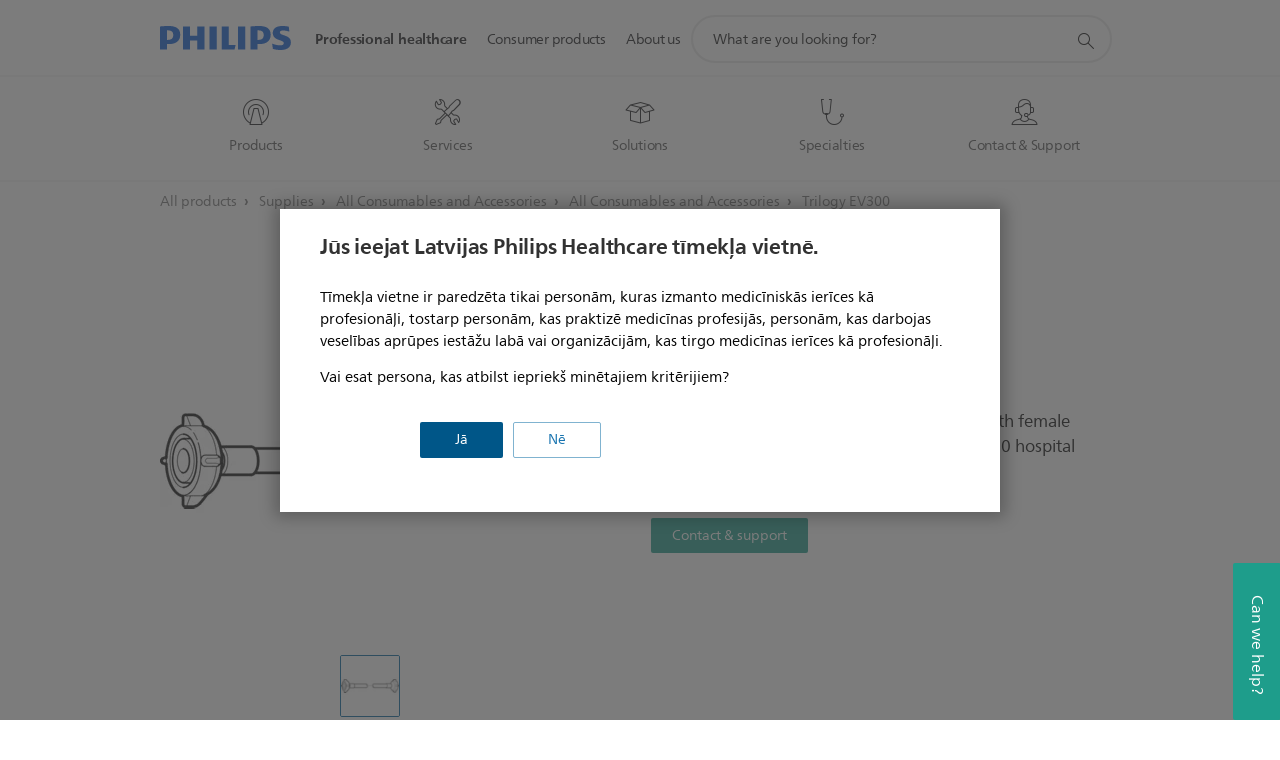

--- FILE ---
content_type: application/javascript
request_url: https://www.philips.lv/etc/philips/bundled/designs/design-healthcare-green/p54v3-media-gallery.tabs-c29025ee.js
body_size: 2135
content:
System.register(["handlebars","./entry-f95f9278.js","philips","jquery","modernizr"],function(f){var s,d,v,c,g,o,p;return{setters:[function(n){s=n.default},function(n){d=n.a,v=n.P,c=n.Q,g=n.R,o=n.S,p=n.u},null,null,null],execute:function(){f("default",n);function n(t){var e=this;e.component=t.component,e.navTab=t.component.find(".p-nav-tab-categories"),e.navTabs=t.component.find(".p-nav-tabs"),e.navTabItems=t.component.find(".p-nav-tab-item"),e.tabContainer=t.component.find(".p-tab-container"),e.galleryData=t.galleryAssets,e.activeCategory=t.activeCAT,e.activeView=t.activeView,e.singleProdImage=e.component.attr("data-single-product-image")==="true",e.PICount=e.galleryData.PI?e.galleryData.PI.length:0,e.CLICount=e.galleryData.CLI?e.galleryData.CLI.length:0,e.VIDCount=e.galleryData.VID?e.galleryData.VID.length:0,e.itemsPerTab={PI:e.PICount,CLI:e.CLICount,VID:e.VIDCount},e.activeTab=e.tabContainer.find(".p-tab[data-tab-category="+e.activeCategory+"]"),e.activeItemIndex=0,e.currentMode=d.getMode(),e.readMoreText=e.component.attr("data-read-more"),e.readLessText=e.component.attr("data-read-less"),e.collapse=e.component.find(".p-collapse"),e.collapseButton=e.collapse.find("button"),e.collapseUl=e.collapse.find("ul")}n.prototype={init:function(){var t=this,e=t.component.find(".p-clinical-filter"),a;t.appliedSingleProductRule={PI:!1,CLI:!1,VID:!1},t.galleryModulesInst={},t.categoryMenu=t.component.find(".p-filter-wrapper"),t.filterCategory="",t.filteredData={};var i=[];i[0]=$("<option/>",{value:"",html:"All Images"}),t.galleryAssets={},t.galleryAssets[360]=t.galleryData[360],t.galleryAssets.PI=t.galleryData.PI,t.galleryAssets.VID=t.galleryData.VID,t.openTab(),t.updateHash(t.activeCategory,!1),t.galleryData.CLI&&(e.find("option").each(function(l){a=this.value,l&&(t.filteredData[a]=$.grep(t.galleryData.CLI,function(r){if(r.subject&&r.subject.indexOf(a)!==-1)return r}),$(this).html(this.innerHTML+" ("+t.filteredData[a].length+")"))}),e.on("change",function(){t.applyFilter(this)})),t.navTabItems.on("click",function(l){$(this).hasClass("p-active")||t.tabClickEventHandler(l)})},openTab:function(t){var e=this;if(e.component.removeClass("p-clinical-active"),e.activeCategory==="CLI"&&e.component.addClass("p-clinical-active"),e.filterCategory!==""&&e.galleryData.CLI?e.galleryAssets.CLI=e.filteredData[e.filterCategory]:e.galleryAssets.CLI=e.galleryData.CLI,e.showActiveTab(),e.activeCategory==="360"&&!e.galleryModulesInst.pex360Instance){var a={activeTab:e.activeTab};e.activeTab.find(".p-inner-container").addClass("p-active"),e.galleryModulesInst.pex360Instance=new v(a),e.galleryModulesInst.pex360Instance.init()}e.galleryAssets[e.activeCategory]&&(e.itemsPerTab[e.activeCategory]===1?!e.appliedSingleProductRule[e.activeCategory]&&!e.galleryModulesInst[e.activeCategory+"DetViewInstance"]&&(e.appliedSingleProductRule[e.activeCategory]=!0,e.applySingleProductRule(t)):(e.renderListView(),e.initializeActiveModule(),e.showActiveTabContent()),e.reRenderCarousel())},toggleFilter:function(){var t=this;t.categoryMenu.find(".p-clinical-filter").removeAttr("disabled"),t.categoryMenu.find(".p-label").removeClass("p-disabled"),t.activeView==="detail-view"&&(t.categoryMenu.find(".p-clinical-filter").attr("disabled","disabled"),t.categoryMenu.find(".p-label").addClass("p-disabled"))},applySingleProductRule:function(t){var e=this;e.activeView="detail-view",e.activeTab.find(".p-inner-container").hasClass("p-"+e.activeView)||(e.activeTab.find(".p-inner-container").addClass("p-detail-view"),e.renderDetailView(),e.activeTab.find(".p-view-close").addClass("p-hidden"),e.activeTab.find(".p-carousel-controls").css("display","none")),e.galleryModulesInst[e.activeCategory+"DetViewInstance"]&&!t&&(e.galleryModulesInst[e.activeCategory+"DetViewInstance"].itemIndex=0,e.galleryModulesInst[e.activeCategory+"DetViewInstance"].removeZoomContainer(!0),e.galleryModulesInst[e.activeCategory+"DetViewInstance"].activateDetailViewFunc())},showActiveTab:function(){var t=this;t.navTabItems.removeClass("p-bold p-active"),t.navTab.find(".p-nav-tab-item[data-tab-category="+t.activeCategory+"]").addClass("p-bold p-active"),t.tabContainer.find(".p-tab").removeClass("p-active"),t.tabContainer.find(".p-tab[data-tab-category="+t.activeCategory+"]").addClass("p-active"),t.activeTab=t.tabContainer.find(".p-tab.p-active")},showActiveTabContent:function(){var t=this,e;switch(t.activeTab.find(".p-inner-container").removeClass("p-active"),t.activeTab.find(".p-carousel-controls").removeClass("p-active"),t.activeTab.find(".p-nav-controls").removeClass("p-active"),t.activeView){case"collection-view":t.currentMode<3?(t.activeTab.find(".p-s-collection-view").addClass("p-active"),e=".p-s-collection-view"):(t.activeTab.find(".p-l-collection-view").addClass("p-active"),e=".p-l-collection-view");break;case"detail-view":t.activeTab.find(".p-detail-view").addClass("p-active");break;default:break}t.activeTab.find(".p-carousel-wrapper"+e+" li").length<=1&&t.activeTab.find(".p-nav-controls"+e).removeClass("p-active"),t.activeTab.attr("data-tab-asset-view",t.activeView),t.navTab.find(".p-active").attr("data-tab-asset-view",t.activeView)},tabClickEventHandler:function(t){var e=this;if(t.preventDefault(),e.activeCategory=$(t.currentTarget).attr("data-tab-category"),e.activeView=$(t.currentTarget).attr("data-tab-asset-view"),e.component.attr("data-current-tab",e.activeCategory),e.openTab(!0),e.toggleFilter(),e.activeView==="detail-view"&&e.galleryModulesInst[e.activeCategory+"DetViewInstance"]){e.galleryModulesInst[e.activeCategory+"DetViewInstance"].removeZoomContainer(!0),e.galleryModulesInst[e.activeCategory+"DetViewInstance"].closeActivePlayer();var a=e.activeTab.find(".p-current").length?e.activeTab.find(".p-current").attr("data-asset-index"):0;e.galleryModulesInst[e.activeCategory+"DetViewInstance"].itemIndex=parseInt(a,10),e.galleryModulesInst[e.activeCategory+"DetViewInstance"].activateDetailViewFunc()}e.updateHash(e.activeCategory,!0),c.trackInteraction("mediagallery_"+t.target.text)},galItemClickHandler:function(t,e){var a=this,i;t.find("."+e+" .p-gallery-item").on("click",function(l){l.preventDefault(),t.find("."+e+" .p-gallery-item").removeClass("p-current"),$(l.currentTarget).addClass("p-current"),a.activeItemIndex=$(l.currentTarget).attr("data-asset-index"),a.activeView="detail-view",a.activeTab.find(".p-inner-container").hasClass("p-"+a.activeView)||a.renderDetailView(),a.activeTab.find(".p-carousel-wrapper.p-detail-view").css("visibility","hidden"),a.toggleFilter(),parseInt(a.activeItemIndex,10)===a.galleryModulesInst[a.activeCategory+"DetViewInstance"].itemIndex?(a.galleryModulesInst[a.activeCategory+"DetViewInstance"].activateDetailViewFunc(),a.galleryModulesInst[a.activeCategory+"DetViewInstance"].carInstance.viewerWrapper.css("visibility","visible"),a.galleryModulesInst[a.activeCategory+"DetViewInstance"].removeZoomContainer()):(a.galleryModulesInst[a.activeCategory+"DetViewInstance"].itemIndex=parseInt(a.activeItemIndex,10),a.galleryModulesInst[a.activeCategory+"DetViewInstance"].carInstance.reRenderCarousel(),a.galleryModulesInst[a.activeCategory+"DetViewInstance"].carInstance.animateTo(a.activeItemIndex)),a.showActiveTabContent(),i=a.activeCategory!=="VID"?$(l.currentTarget).attr("data-image-asset").split("?")[0].split("PhilipsConsumer/")[1]:$(l.currentTarget).attr("data-video-id"),c.trackInteraction("gallery_icon_"+i)}),t.find("."+e+" .p-gallery-item").on("keyup",function(l){l.keyCode===13&&this.click()})},renderListView:function(){var t=this,e=t.component.find(".p-tab[data-tab-category="+t.activeCategory+"]"),a=t.getActiveViewTemplate("collection-view"),i=t.galleryAssets[t.activeCategory],l,r,u=t.activeCategory==="CLI"?"000000":"ffffff";t.currentMode<3&&!e.find(".p-s-collection-view").length&&(l={items:i,bgc:u,mode:8,class:"p-s-collection-view"},e.prepend(a(l)),t.galItemClickHandler(e,"p-s-collection-view"),t.modeView="p-s-collection-view"),t.currentMode>=3&&!e.find(".p-l-collection-view").length&&(r=i.length>9?"p-m-one-quarter":i.length<5?"p-m-one-half":"p-m-one-third",l={items:i,bgc:u,mode:16,class:"p-l-collection-view",layoutClass:r},e.append(a(l)),t.galItemClickHandler(e,"p-l-collection-view"),t.modeView="p-l-collection-view")},renderDetailView:function(){var t=this,e=t.getActiveViewTemplate("detail-view"),a={items:t.galleryAssets[t.activeCategory],pages:t.galleryAssets[t.activeCategory].length,readLess:t.readLessText,readMore:t.readMoreText};t.activeTab.append(e(a)),t.modeView="p-detail-view",t.initializeActiveModule(),t.showActiveTabContent(),t.activeTab.find(".p-view-close").on("click",function(i){i.preventDefault(),t.galleryModulesInst[t.activeCategory+"DetViewInstance"].removeZoomContainer(!0),t.galleryModulesInst[t.activeCategory+"DetViewInstance"].closeActivePlayer(),t.activeView="collection-view",t.showActiveTabContent(),t.reRenderCarousel(),t.toggleFilter()})},initializeActiveModule:function(){var t=this,e=t.activeCategory,a={category:e,index:0,activeTab:t.activeTab,modeView:t.modeView,data:t.galleryAssets[e]};switch(!0){case(t.modeView==="p-l-collection-view"&&t.currentMode>=3&&!t.galleryModulesInst[e+"LColViewInstance"]):t.galleryModulesInst[e+"LColViewInstance"]=new o(a),t.galleryModulesInst[e+"LColViewInstance"].init();break;case(t.modeView==="p-s-collection-view"&&t.currentMode<3&&!t.galleryModulesInst[e+"SColViewInstance"]):t.galleryModulesInst[e+"SColViewInstance"]=new o(a),t.galleryModulesInst[e+"SColViewInstance"].init();break;case(t.activeView==="detail-view"&&!t.galleryModulesInst[e+"DetViewInstance"]):t.galleryModulesInst[e+"DetViewInstance"]=new g(a),t.galleryModulesInst[e+"DetViewInstance"].init();break;default:break}},getActiveViewTemplate:function(t){var e=this,a;switch(t){case"collection-view":a=s.compile(e.component.find("#p-gallery-grid-view-template").html())||"";break;case"detail-view":a=s.compile(e.component.find("#p-gallery-detail-view-template").html())||"";break;default:break}return a},applyFilter:function(t){var e=this;e.filterCategory=$(t).find("option:selected").get(0).value,e.activeTab.find(".p-s-collection-view, .p-l-collection-view, .p-detail-view").each(function(){$(this).remove()}),e.galleryModulesInst.CLILColViewInstance="",e.galleryModulesInst.CLISColViewInstance="",e.galleryModulesInst.CLIDetViewInstance="",e.openTab()},updateHash:function(t,e){var a=window.location.hash.slice(1),i=p.deparam(a);(!i.galleryTab&&e||i.galleryTab&&i.galleryTab!==t)&&(i.galleryTab=t,window.location.hash="#"+$.param(i))},reRenderCarousel:function(){var t=this,e=t.activeCategory;t.activeView==="collection-view"?(t.galleryModulesInst[e+"LColViewInstance"]&&t.galleryModulesInst[e+"LColViewInstance"].reRenderCarousel(),t.galleryModulesInst[e+"SColViewInstance"]&&t.galleryModulesInst[e+"SColViewInstance"].reRenderCarousel()):t.galleryModulesInst[e+"DetViewInstance"]&&t.galleryModulesInst[e+"DetViewInstance"].reRenderCarousel()},handleModeChange:function(t,e,a){var i=this;i.currentMode=a,i.openTab(),i.showActiveTabContent()},handleResize:function(){var t=this;t.reRenderCarousel()}}}}});
